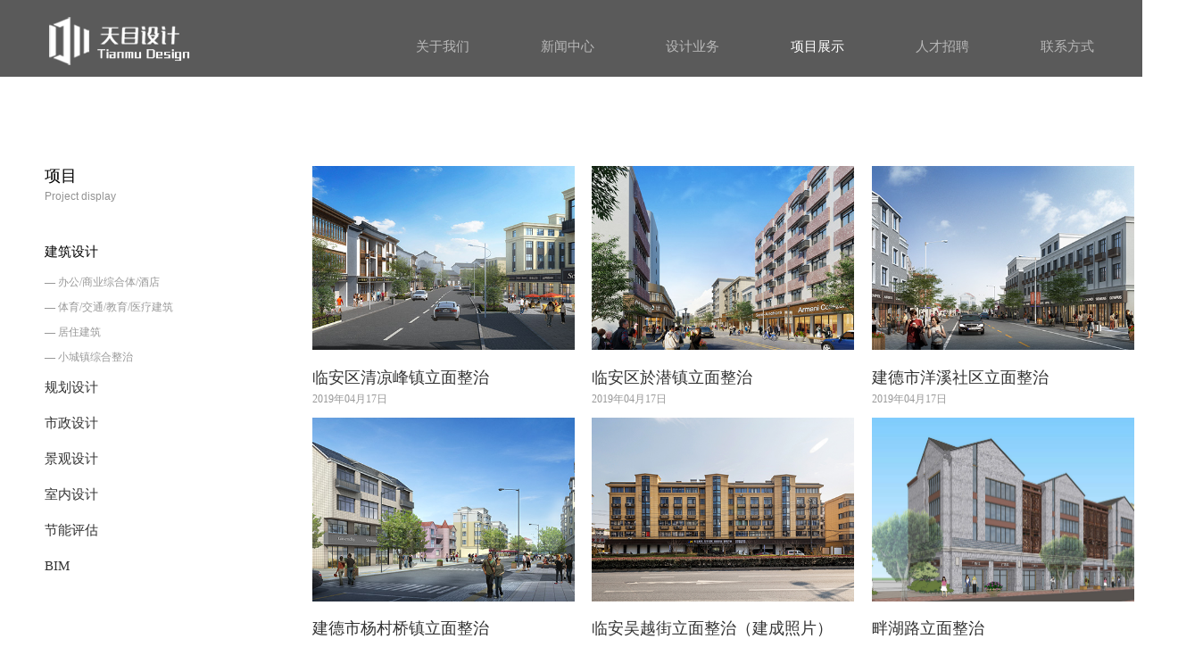

--- FILE ---
content_type: text/html; charset=utf-8
request_url: http://zjtmsj.com/index.php?s=/Project/index/fid/1/cid/11.html
body_size: 2680
content:
<!DOCTYPE html PUBLIC "-//W3C//DTD HTML 4.01//EN""http://www.w3.org/TR/html4/strict.dtd">
<html xmlns="http://www.w3.org/1999/xhtml" lang="en">
	<head>
		<meta http-equiv="Content-Type" content="text/html; charset=UTF-8" />
		 <title>项目展示-浙江天目工程设计有限公司【官网】</title>
<meta name="keywords" content="浙江天目工程设计有限公司、浙江天目、浙江天目工程、天目工程、浙江天目设计、天目设计、杭州天目建筑设计院" />
<meta name="description" content="浙江天目工程设计有限公司（原杭州天目建筑设计院）成立于 1987 年，专业配置齐全，涵盖规划、建筑、机电、室内、景观、市政等，共拥有各类专业技术人员 100 余人，80% 具备工程师及以上职称，其中各项注册人员 20 余人。联系电话：0571-85023113" />
<link rel="shortcut icon" href="/ico.ico"  type="image/vnd.microsoft.icon">
<link rel="icon" href="/ico.ico"  type="image/vnd.microsoft.icon">
<link rel="shortcut icon" href="/ico.ico" />
		<link href="/Myapp/Common/css/public.css" type="text/css" rel="stylesheet">
		<link href="/Myapp/Common/css/show.css" type="text/css" rel="stylesheet">
		<script src="http://apps.bdimg.com/libs/jquery/2.1.4/jquery.min.js"></script>
		<script src="/Myapp/Common/js/public.js"></script>
		<style>
		.header .nav li a#m4{
		color:#fff}
		.project_cate li p{
		display:none}
		.project_cate li.active p{
		display:block;}
		.project_cate li.active h3 a{
		color:#000;}
		</style>
	</head>
	<body>
		<script type="text/javascript">
        function browserRedirect() {
            var sUserAgent = navigator.userAgent.toLowerCase();
            var bIsIpad = sUserAgent.match(/ipad/i) == "ipad";
            var bIsIphoneOs = sUserAgent.match(/iphone os/i) == "iphone os";
            var bIsMidp = sUserAgent.match(/midp/i) == "midp";
            var bIsUc7 = sUserAgent.match(/rv:1.2.3.4/i) == "rv:1.2.3.4";
            var bIsUc = sUserAgent.match(/ucweb/i) == "ucweb";
            var bIsAndroid = sUserAgent.match(/android/i) == "android";
            var bIsCE = sUserAgent.match(/windows ce/i) == "windows ce";
            var bIsWM = sUserAgent.match(/windows mobile/i) == "windows mobile";
            
            if (bIsIpad || bIsIphoneOs || bIsMidp || bIsUc7 || bIsUc || bIsAndroid || bIsCE || bIsWM) {
				var url=window.location.href.replace('index.php','wap.php');
				
				if(window.location.href.indexOf('index.php')<0){
				 window.location.href='/wap.php';
				}else{
                window.location.href=url;
				}
            } else {
               
            }
        }

        browserRedirect();
</script>
<style>
a{
color:#222;}
.footer_div{
background-color:#fff}
</style>
<!--头部导航-->
		<div class="header">
			<div class="logo"><a href="/"><img src="/Myapp/Common/images/logo.png"></a></div>
			<div class="nav">
				<ul>
					<li>
						<h3><a id="m1" href="javascript:;">关于我们</a></h3>
						<p><a href="/index.php?s=/About/index.html">企业介绍</a></p>
						<p><a href="/index.php?s=/About/copartner.html">领导班子</a></p>
						<p><a href="/index.php?s=/About/certificate.html">资质证书</a></p>
						<p><a href="/index.php?s=/About/partner.html">合作伙伴</a></p>
					</li>
					<li>
						<h3><a id="m2" href="javascript:;">新闻中心</a></h3>
						<p><a href="/index.php?s=/News/index/cid/29.html">公司新闻</a></p><p><a href="/index.php?s=/News/index/cid/57.html">访谈讲座</a></p><p><a href="/index.php?s=/News/index/cid/59.html">文娱活动</a></p>						 
					</li>
					<li>
						<h3><a id="m3" href="javascript:;">设计业务</a></h3>
						<p><a href="/index.php?s=/Design/index/id/2.html">建筑设计</a></p><p><a href="/index.php?s=/Design/index/id/1.html">规划设计</a></p><p><a href="/index.php?s=/Design/index/id/3.html">市政设计</a></p><p><a href="/index.php?s=/Design/index/id/4.html">景观设计</a></p><p><a href="/index.php?s=/Design/index/id/5.html">室内设计</a></p><p><a href="/index.php?s=/Design/index/id/6.html">节能评估</a></p><p><a href="/index.php?s=/Design/index/id/7.html">BIM</a></p><p><a href="/index.php?s=/Design/index/id/8.html">EPC、全过程咨询</a></p>						 
					</li>
					<li>
						<h3><a id="m4" href="javascript:;">项目展示</a></h3>
						<p><a href="/index.php?s=/Project/index/fid/1.html">建筑设计</a></p><p><a href="/index.php?s=/Project/index/fid/2.html">规划设计</a></p><p><a href="/index.php?s=/Project/index/fid/3.html">市政设计</a></p><p><a href="/index.php?s=/Project/index/fid/4.html">景观设计</a></p><p><a href="/index.php?s=/Project/index/fid/5.html">室内设计</a></p><p><a href="/index.php?s=/Project/index/fid/6.html">节能评估</a></p><p><a href="/index.php?s=/Project/index/fid/7.html">BIM</a></p>						 
					</li>
					<li>
						<h3><a id="m5" href="javascript:;">人才招聘</a></h3>
						<p><a href="/index.php?s=/Joinus/index/cid/6.html">校园招聘</a></p><p><a href="/index.php?s=/Joinus/index/cid/1.html">社会招聘</a></p>						 
					</li>
					<li>
						<h3><a id="m6" href="/index.php?s=/Contact/index.html">联系方式</a></h3>
						 
					</li>
				</ul>
			</div>
		</div>
		<!--头部导航-end-->
		<div class="show_nav">
				<div class="content_tit">
					<h3>项目</h3>
					<p>Project display</p>
				</div>
				<ul class="project_cate">
					<li class="active">
						<h3><a href="/index.php?s=/Project/index/fid/1.html">建筑设计</a></h3>
						<p><a href="/index.php?s=/Project/index/fid/1/cid/8.html">— 办公/商业综合体/酒店</a></p><p><a href="/index.php?s=/Project/index/fid/1/cid/9.html">— 体育/交通/教育/医疗建筑</a></p><p><a href="/index.php?s=/Project/index/fid/1/cid/10.html">— 居住建筑</a></p><p><a href="/index.php?s=/Project/index/fid/1/cid/11.html">— 小城镇综合整治</a></p>											</li><li class="">
						<h3><a href="/index.php?s=/Project/index/fid/2.html">规划设计</a></h3>
																	</li><li class="">
						<h3><a href="/index.php?s=/Project/index/fid/3.html">市政设计</a></h3>
																	</li><li class="">
						<h3><a href="/index.php?s=/Project/index/fid/4.html">景观设计</a></h3>
																	</li><li class="">
						<h3><a href="/index.php?s=/Project/index/fid/5.html">室内设计</a></h3>
																	</li><li class="">
						<h3><a href="/index.php?s=/Project/index/fid/6.html">节能评估</a></h3>
																	</li><li class="">
						<h3><a href="/index.php?s=/Project/index/fid/7.html">BIM</a></h3>
																	</li>										 
				</ul>
		</div>
		<div class="show_box">
				<ul>
					<li>
						<a href="/index.php?s=/Project/show/id/109.html">
							<div class="pic"><img src="/Upload/goods/2019/04/17/20190417104848rnts.jpg"></div>
							<p style="width:100%; overflow:hidden;white-space:nowrap;text-overflow:ellipsis;">临安区清凉峰镇立面整治</p>
							<p><span>2019年04月17日</span></p>
						</a>
					</li><li>
						<a href="/index.php?s=/Project/show/id/110.html">
							<div class="pic"><img src="/Upload/goods/2019/04/17/20190417105134jmau.jpg"></div>
							<p style="width:100%; overflow:hidden;white-space:nowrap;text-overflow:ellipsis;">临安区於潜镇立面整治</p>
							<p><span>2019年04月17日</span></p>
						</a>
					</li><li>
						<a href="/index.php?s=/Project/show/id/108.html">
							<div class="pic"><img src="/Upload/goods/2019/04/17/20190417104727ardg.jpg"></div>
							<p style="width:100%; overflow:hidden;white-space:nowrap;text-overflow:ellipsis;">建德市洋溪社区立面整治</p>
							<p><span>2019年04月17日</span></p>
						</a>
					</li><li>
						<a href="/index.php?s=/Project/show/id/107.html">
							<div class="pic"><img src="/Upload/goods/2019/04/17/20190417103918yctd.jpg"></div>
							<p style="width:100%; overflow:hidden;white-space:nowrap;text-overflow:ellipsis;">建德市杨村桥镇立面整治</p>
							<p><span>2019年04月17日</span></p>
						</a>
					</li><li>
						<a href="/index.php?s=/Project/show/id/61.html">
							<div class="pic"><img src="/Upload/goods/2017/06/08/20170608093803hstc.jpg"></div>
							<p style="width:100%; overflow:hidden;white-space:nowrap;text-overflow:ellipsis;">临安吴越街立面整治（建成照片）</p>
							<p><span>2017年05月17日</span></p>
						</a>
					</li><li>
						<a href="/index.php?s=/Project/show/id/64.html">
							<div class="pic"><img src="/Upload/goods/2018/01/19/20180119113406tncu.jpg"></div>
							<p style="width:100%; overflow:hidden;white-space:nowrap;text-overflow:ellipsis;">畔湖路立面整治</p>
							<p><span>2017年05月17日</span></p>
						</a>
					</li><li>
						<a href="/index.php?s=/Project/show/id/63.html">
							<div class="pic"><img src="/Upload/goods/2017/06/08/20170608093844nipd.jpg"></div>
							<p style="width:100%; overflow:hidden;white-space:nowrap;text-overflow:ellipsis;">於潜镇立面综合整治（效果图）</p>
							<p><span>2017年05月17日</span></p>
						</a>
					</li>					 
				</ul>
				<!--<div class="more"></div>-->

		</div>
		<div class="footer_div">
			<div class="footer">COPYRIGHT (©) 2017 版权所有 浙江天目工程设计有限公司  公安备案号：33018502001774 <a target="_blank" href="https://beian.miit.gov.cn/" style="color:#999">浙ICP备17008266号-1</a>                技术支持：<a style="color:#999" href="http://www.80com.net" target="_blank">巴零互联</a></div>
		</div>
		<script>
		$(function(){
			
		});
		</script>
	</body>
</html>

--- FILE ---
content_type: text/css
request_url: http://zjtmsj.com/Myapp/Common/css/public.css
body_size: 815
content:
*{margin: 0;padding: 0;}
a,a:hover{text-decoration: none;}
ul,li{list-style: none;}


body{font:14px "SourceHanSansCN";color: #000;line-height:22px;min-width:1320px;}

/*导航*/
.header{width:100%;height:86px;background:url(../images/header_bg.png);position: absolute;top: 0;left:0;z-index:999;min-width:1320px;}
.header_fixed{position:fixed;top:0;left:0;height:66px;-webkit-transition:all 0.5s ease;-moz-transition:all 0.5s ease;-ms-transition:all 0.5s ease;-o-transition:all 0.5s ease;transition:all 0.5s ease;}
 

.header_fixed li h3{line-height:48px !important;-webkit-transition:all 0.5s ease;-moz-transition:all 0.5s ease;-ms-transition:all 0.5s ease;-o-transition:all 0.5s ease;transition:all 0.5s ease;}
.header .logo{width: 150px;height:64px; float: left;margin:15px 0 0 54px;}
.header .logo img{/*width: 150px;*/height:64px;}
.header .nav{float: right;margin-right:54px;}
.header .nav li{float: left;width:140px;text-align: center;}
.header .nav li a{color: #b8b8b8;display: block;}
.header .nav li a:hover{color: #fff;}
.header .nav h3{line-height:68px; font-weight:normal;font-size:15px;margin-top:18px;}
.header_fixed .nav h3{}
.header .nav h3.active a{color:#fff;}
.header .nav li p{font-size:13px;line-height:40px;height:40px;border-bottom:1px solid #4e575f;background:url(../images/header_bg.png); display: none;}


.img_div{width:100%;min-width:1320px;}
.img_div img{width:100%;}


.content{width:1320px;margin:40px auto;}
.content_tit{line-height:22px;margin-bottom:30px;}
.content_tit h3{font-size:18px; font-weight: 100;}
.content_tit p{font-size:12px;font-family: arial;color:#929292;line-height:24px;}

.details_div{padding-bottom:10px;}
.details_div img{max-width:100%;}

.footer_div{width: 100%; height:40px; line-height:40px; border-top:1px solid #c6c6c6;min-width:1320px;}
.footer_fixed{position:fixed;bottom:0;left: 0;}
.footer{width: 1320px;margin:0 auto;text-align: right;color:#9b9b9b;font-size:12px;}

.header_fixed .logo img{height:45px !important;-webkit-transition:all 0.5s ease;-moz-transition:all 0.5s ease;-ms-transition:all 0.5s ease;-o-transition:all 0.5s ease;transition:all 0.5s ease; margin-top:-4px;  }

.more{width: 246px;height:36px;border:1px solid #b8b8b8;background: url(../images/more_jiantou.png) center center no-repeat;margin:30px auto; cursor: pointer;}



--- FILE ---
content_type: text/css
request_url: http://zjtmsj.com/Myapp/Common/css/show.css
body_size: 531
content:


.show_nav{width:250px;padding-left:50px;position: fixed;left: 0;top:186px;}
.show_nav ul{margin-top:30px;}
.show_nav li h3{font-weight:normal;font-size:15px;line-height:40px;}
.show_nav li h3 a{color:#333;}
.show_nav li h3 a:hover{color:#000;}
.show_nav li.active h3 a{color:#000;}
.show_nav li p{font-size:12px;line-height: 28px;}
.show_nav li p a{color:#999;}

.show_box{margin-top:186px;padding-left:340px;margin-bottom:80px;}
.show_box ul{overflow: hidden;}
.show_box ul li{float:left;width:30%; margin:0 1% 1%;}
.show_box ul li .pic{width:100%; height:0;position:relative;padding-bottom:70%;margin-bottom:20px;}
.show_box ul li p{ color:#333;font-size:18px;line-height:22px;}
.show_box ul li p span{ color:#999;font-size:12px;}
.show_box ul li img{width:100%;}

.details_box{margin:186px auto 80px;padding-left:340px;overflow: hidden;}
.details_box .pic_box{float: left;width:60%;}
.details_box .pic_box img{max-width:100%;}
.details_box .show_right{float:left;margin-left:50px;width:32%;}
.show_right .details_word{border-bottom: 1px dashed #999;padding-bottom:30px;}
.show_right .details_word .topic{margin-bottom: 30px;}
.show_right .details_word .topic p{color:#333;font-size:18px;line-height:24px;}
.show_right .details_word .topic span{color:#999;font-size:12px;}
.details_word .details{line-height:24px;font-size:14px; color:#999;}
.details_word .details span{color:#333;}

.recommend_div{width:100%; margin-top:20px;overflow: hidden;}
.recommend_div h3{font-size:14px;color:#999;font-weight:normal;}
.recommend_div ul{width:104%;overflow: hidden;}
.recommend_div li{width:46%;float: left;margin-right:4%;margin-top: 10px;}
.recommend_div li img{width:100%;}



--- FILE ---
content_type: application/javascript
request_url: http://zjtmsj.com/Myapp/Common/js/public.js
body_size: 286
content:
$(document).ready(function() {
	/*导航*/
	$(".nav li").hover(function() {
		$(".nav li p").hide();
		$(this).find("p").stop().fadeIn();
	}, function() {
		$(this).find("p").stop().fadeOut();
	});
	
	/*底部*/
	if($("body").height()<$(window).height()){
		//$(".footer_div").addClass("footer_fixed");
	}else{
		//$(".footer_div").removeClass("footer_fixed");
	}
	
	$(window).scroll(function() {
		if($(document).scrollTop() > 90){
			$(".header").addClass("header_fixed");
		}else{
			$(".header").removeClass("header_fixed");
		}
	});
	
	
	
});